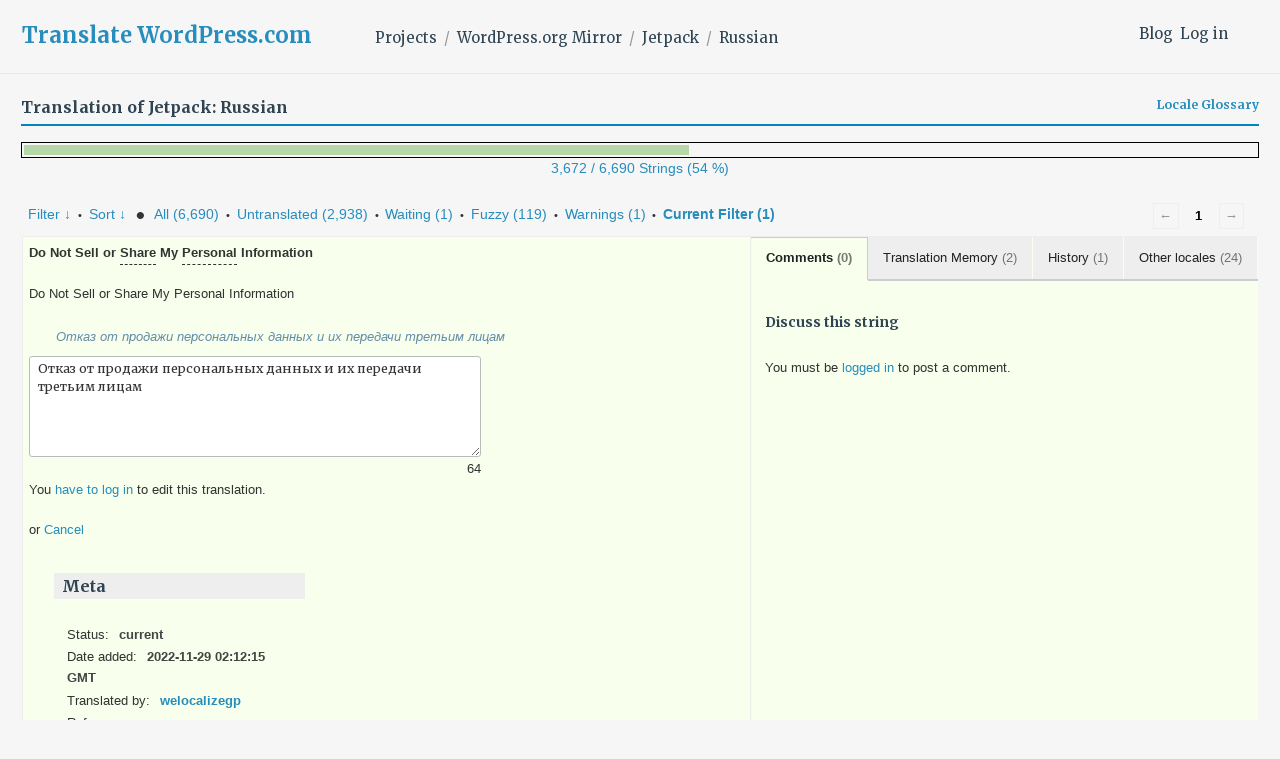

--- FILE ---
content_type: text/html; charset=UTF-8
request_url: https://translate.wordpress.com/projects/wporg/jetpack/ru/default/-get-translation-helpers/854932-13851811?nohc
body_size: 1917
content:
{"helper-other-locales-854932-13851811":{"content":"<ul class=\"other-locales\"><li><span class=\"locale\">ar<\/span>\u0639\u062f\u0645 \u0628\u064a\u0639 \u0645\u0639\u0644\u0648\u0645\u0627\u062a\u064a \u0627\u0644\u0634\u062e\u0635\u064a\u0629 \u0623\u0648 \u0645\u0634\u0627\u0631\u0643\u062a\u0647\u0627<\/li><li><span class=\"locale\">cy<\/span>Peidiwch \u00e2 Gwerthu na Rhannu fy Manylion Personol<\/li><li><span class=\"locale\">de<\/span>Meine pers\u00f6nlichen Informationen nicht verkaufen oder weitergeben<\/li><li><span class=\"locale\">el-po<\/span>\u039c\u1f74\u03bd \u03c0\u03bf\u03c5\u03bb\u1fb6\u03c4\u03b5 \u1f22 \u03bc\u03bf\u03b9\u03c1\u03ac\u03b6\u03b5\u03c3\u03b8\u03b5 \u03c4\u1f76\u03c2 \u03c0\u03c1\u03bf\u03c3\u03c9\u03c0\u03b9\u03ba\u03ad\u03c2 \u03bc\u03bf\u03c5 \u03c0\u03bb\u03b7\u03c1\u03bf\u03c6\u03bf\u03c1\u03af\u03b5\u03c2<\/li><li><span class=\"locale\">es<\/span>No vendas ni compartas mi informaci\u00f3n personal<\/li><li><span class=\"locale\">fa<\/span>\u0627\u0637\u0644\u0627\u0639\u0627\u062a \u0634\u062e\u0635\u06cc \u0645\u0646 \u0631\u0627 \u0641\u0631\u0648\u0634 \u06cc\u0627 \u0627\u0634\u062a\u0631\u0627\u06a9 \u06af\u0630\u0627\u0634\u062a\u0646 \u0646\u06a9\u0646\u06cc\u062f<\/li><li><span class=\"locale\">fr<\/span>Ne pas vendre ni partager mes informations personnelles<\/li><li><span class=\"locale\">he<\/span>\u05d0\u05e0\u05d9 \u05dc\u05d0 \u05e8\u05d5\u05e6\u05d4 \u05dc\u05de\u05db\u05d5\u05e8 \u05d0\u05d5 \u05dc\u05e9\u05ea\u05e3 \u05d0\u05ea \u05d4\u05de\u05d9\u05d3\u05e2 \u05d4\u05d0\u05d9\u05e9\u05d9 \u05e9\u05dc\u05d9<\/li><li><span class=\"locale\">hi<\/span>\u092e\u0947\u0930\u0940 \u0935\u094d\u092f\u0915\u094d\u0924\u093f\u0917\u0924 \u091c\u093e\u0928\u0915\u093e\u0930\u0940 \u0928 \u092c\u0947\u091a\u0947\u0902 \u0914\u0930 \u0928 \u0939\u0940 \u0938\u093e\u091d\u093e \u0915\u0930\u0947\u0902<\/li><li><span class=\"locale\">id<\/span>Jangan Menjual atau Membagikan Informasi Pribadi Saya<\/li><li><span class=\"locale\">it<\/span>Non vendere o condividere le mie informazioni personali<\/li><li><span class=\"locale\">ja<\/span>\u500b\u4eba\u60c5\u5831\u3092\u8ca9\u58f2\u307e\u305f\u306f\u5171\u6709\u3057\u306a\u3044\u3067\u304f\u3060\u3055\u3044<\/li><li><span class=\"locale\">ko<\/span>\ub0b4 \uac1c\uc778 \uc815\ubcf4\ub97c \ud310\ub9e4\ud558\uac70\ub098 \uacf5\uc720\ud558\uc9c0 \uc54a\uc74c<\/li><li><span class=\"locale\">lv<\/span>Nep\u0101rdodiet un nedalieties ar manu personisko inform\u0101ciju<\/li><li><span class=\"locale\">nl<\/span>Mijn persoonsgegevens niet verkopen of delen<\/li><li><span class=\"locale\">pt-br<\/span>N\u00e3o venda ou compartilhe minhas informa\u00e7\u00f5es pessoais<\/li><li><span class=\"locale\">ro<\/span>Nu vinde \u0219i nu partaja informa\u021biile mele cu caracter personal<\/li><li><span class=\"locale\">skr<\/span>\u0645\u06cc\u0759\u06cc\u0627\u06ba \u0630\u0627\u062a\u06cc \u0645\u0639\u0644\u0648\u0645\u0627\u062a \u0646\u06c1 \u0648\u06cc\u0686\u0648 \u062a\u06d2 \u0646\u06c1 \u06c1\u06cc \u0634\u06cc\u0626\u0631 \u06a9\u0631\u0648<\/li><li><span class=\"locale\">sq<\/span>Mos Shitni ose Ndani Me t\u00eb Tjer\u00eb Holl\u00ebsi Personale t\u00eb Miat<\/li><li><span class=\"locale\">sv<\/span>S\u00e4lj eller dela inte min personliga information<\/li><li><span class=\"locale\">tr<\/span>Ki\u015fisel Bilgilerimi Satma veya Payla\u015fma<\/li><li><span class=\"locale\">vi<\/span>\u0110\u1eebng b\u00e1n ho\u1eb7c chia s\u1ebb Th\u00f4ng Tin C\u00e1 Nh\u00e2n<\/li><li><span class=\"locale\">zh-cn<\/span>\u8bf7\u52ff\u51fa\u552e\u6216\u5206\u4eab\u6211\u7684\u4e2a\u4eba\u4fe1\u606f<\/li><li><span class=\"locale\">zh-tw<\/span>\u8acb\u52ff\u8ca9\u8ce3\u6216\u5206\u4eab\u6211\u7684\u500b\u4eba\u8cc7\u8a0a<\/li><\/ul>","count":24},"helper-translation-discussion-854932-13851811":{"content":"<div class=\"discussion-wrapper\">\n\t\t\t<ul class=\"discussion-list\">\n\t\t\t<\/ul><!-- .discussion-list -->\n\t\t<div id=\"respond\" class=\"comment-respond\">\n\t\t<h6 id=\"reply-title\" class=\"discuss-title\">Discuss this string<\/h6><p class=\"must-log-in\">You must be <a href=\"https:\/\/translate.wordpress.com\/wp-login.php?redirect_to=https%3A%2F%2Ftranslate.wordpress.com%2Fgth_original%2F31482719%2F\">logged in<\/a> to post a comment.<\/p>\t<\/div><!-- #respond -->\n\t<\/div><!-- .discussion-wrapper -->","count":0},"helper-history-854932-13851811":{"content":"<table><thead><tr><th>Date<\/th><th>Translation<\/th><th>Added by<\/th><th>Last modified by<\/th><\/thead><tr class=\"preview status-current\"><td title=\"2022-11-29 02:12:15\">2022-11-29<\/td><td>\u041e\u0442\u043a\u0430\u0437 \u043e\u0442 \u043f\u0440\u043e\u0434\u0430\u0436\u0438 \u043f\u0435\u0440\u0441\u043e\u043d\u0430\u043b\u044c\u043d\u044b\u0445 \u0434\u0430\u043d\u043d\u044b\u0445 \u0438 \u0438\u0445 \u043f\u0435\u0440\u0435\u0434\u0430\u0447\u0438 \u0442\u0440\u0435\u0442\u044c\u0438\u043c \u043b\u0438\u0446\u0430\u043c<\/td><td>welocalizegp<\/td><td>welocalizegp<\/td><\/tr>","count":1},"helper-translation-memory-854932-13851811":{"content":"<ul class=\"suggestions\"><li class=\"current\"><span class=\"score\">100%<\/span><span class=\"translation-date\" title=\"2022-08-24 12:54:05\">2022-08-24<\/span><span class=\"translation-author\" title=\"Added by\">welocalizegp<\/span><span class=\"translation\">\u041e\u0442\u043a\u0430\u0437 \u043e\u0442 \u043f\u0440\u043e\u0434\u0430\u0436\u0438 \u043f\u0435\u0440\u0441\u043e\u043d\u0430\u043b\u044c\u043d\u044b\u0445 \u0434\u0430\u043d\u043d\u044b\u0445 \u0438 \u0438\u0445 \u043f\u0435\u0440\u0435\u0434\u0430\u0447\u0438 \u0442\u0440\u0435\u0442\u044c\u0438\u043c \u043b\u0438\u0446\u0430\u043c<\/span><a class='copy-suggestion' href='#'>copy this<\/a><\/li><li class=\"\"><span class=\"score has-diff\"><span class=\"original-diff\">Do Not Sell<ins> or Share<\/ins> My Personal Information\n<\/span>76%<\/span><span class=\"translation-date\" title=\"2020-04-01 09:49:19\">2020-04-01<\/span><span class=\"translation-author\" title=\"Added by\">welocalizegp<\/span><span class=\"translation\">\u041d\u0435 \u043f\u0440\u043e\u0434\u0430\u0432\u0430\u0442\u044c \u043c\u043e\u0438 \u043b\u0438\u0447\u043d\u044b\u0435 \u0434\u0430\u043d\u043d\u044b\u0435<\/span><a class='copy-suggestion' href='#'>copy this<\/a><\/li><\/ul>","count":2}}